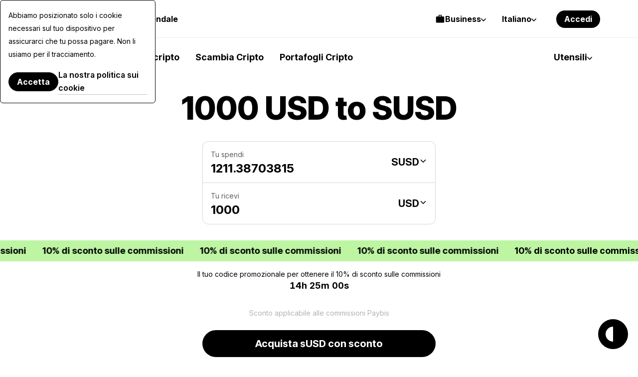

--- FILE ---
content_type: text/css
request_url: https://paybis.com/vite/assets/common-BWCCeC3h.css
body_size: 9943
content:
html,body,div,span,applet,object,iframe,h1,h2,h3,h4,h5,h6,p,blockquote,pre,a,abbr,acronym,address,big,cite,code,del,dfn,em,img,ins,kbd,q,s,samp,small,strike,strong,sub,sup,tt,var,b,u,i,center,dl,dt,dd,ol,ul,li,fieldset,form,label,legend,table,caption,tbody,tfoot,thead,tr,th,td,article,aside,canvas,details,embed,figure,figcaption,footer,header,hgroup,menu,nav,output,ruby,section,summary,time,mark,audio,video{margin:0;padding:0;vertical-align:baseline;font:inherit;font-size:100%;border:0}article,aside,details,figcaption,figure,footer,header,hgroup,menu,nav,section{display:block}body{line-height:1}ol,ul{list-style:none}blockquote,q{quotes:none}blockquote,q{&:before,&:after{content:"";content:none}}table{border-spacing:0;border-collapse:collapse}*,*:before,*:after{box-sizing:border-box}:root{--color-primary: hsl(232, 63%, 62%);--color-secondary: hsl(237, 46%, 70%);--color-secondary-12: hsla(237, 46%, 70%, .12);--color-red: hsl(0, 82%, 59%);--color-red-08: hsla(0, 82%, 59%, .08);--color-green: hsl(127, 81%, 35%);--color-greena: hsl(133, 82%, 59%);--color-greena-16: hsla(133, 82%, 59%, .16);--color-greena-8: hsla(133, 82%, 59%, .08)}.light{--color-base: hsl(0, 0%, 0%);--color-base-80: hsla(0, 0%, 0%, .8);--color-base-64: hsla(0, 0%, 0%, .64);--color-base-48: hsla(0, 0%, 0%, .48);--color-base-24: hsla(0, 0%, 0%, .24);--color-base-16: hsla(0, 0%, 0%, .16);--color-base-8: hsla(0, 0%, 0%, .08);--color-base-4: hsla(0, 0%, 0%, .04);--color-base-0: hsla(0, 0%, 100%, 1);--color-subheader: var(--color-base-48)}.dark{--color-base: hsl(0, 0%, 100%);--color-base-80: hsla(0, 0%, 100%, .8);--color-base-64: hsla(0, 0%, 100%, .64);--color-base-48: hsla(0, 0%, 100%, .48);--color-base-24: hsla(0, 0%, 100%, .24);--color-base-16: hsla(0, 0%, 100%, .16);--color-base-8: hsla(0, 0%, 100%, .08);--color-base-4: hsla(0, 0%, 100%, .04);--color-base-0: hsla(0, 0%, 0%, 1);--color-subheader: var(--color-base-64)}.light,.dark{color:var(--color-base)}html{-webkit-text-size-adjust:none;-moz-text-size-adjust:none;-ms-text-size-adjust:none;text-size-adjust:none}body.has-quick-navigation{--quick-navigation-offset: 59px}@media screen and (min-width:1280px){body.has-quick-navigation{--quick-navigation-offset: 0px}}#__layout{width:100%;min-height:100vh;display:flex;flex-direction:column}.wrapper{position:relative;min-height:100vh;padding-bottom:calc(var(--quick-navigation-offset, 0px) + env(safe-area-inset-bottom));display:flex;flex-direction:column;scroll-behavior:smooth}input{border:none;font-family:inherit;font-weight:500;outline:none}header.nav{width:100%;background-color:var(--color-base-0)}._head-beige header.nav{background-color:#f3f1e8}._tpl-maintenance header.nav{background-color:var(--color-secondary)}header.nav a{text-decoration:none}header.nav button{padding:0;margin:0;border:0;background:transparent;color:inherit;cursor:pointer}.nav-inner{display:flex;align-items:center;padding:26px;margin:0 auto}.nav-logo{position:relative;display:inline-block;width:98px;height:26px}.nav-logo:before{content:"";width:13px;height:26px;border-bottom-left-radius:26px;border-top-left-radius:26px;background-color:#5f70db;position:absolute;top:0;left:0;transition:background-color .2s linear}.nav-logo svg{display:inline-block;max-width:100%;max-height:100%}@media(hover:hover){.nav-logo:hover:before{background-color:#000}}.nav-links__primary,.nav-links__secondary,.nav-links__list,.nav-links__login-group{display:flex;align-items:center}.nav-links__primary{flex:1;padding:0 54px}.nav-links__list{padding:0 32px}.nav-links__login-group .btn+.btn{margin-left:12px}[dir=rtl] .nav-links__login-group .btn+.btn{margin-right:12px;margin-left:unset}.nav-links__item+.nav-links__item{margin-left:28px}[dir=rtl] .nav-links__item+.nav-links__item{margin-right:28px;margin-left:unset}.nav-links__primary,.nav-links__secondary{display:none}@media screen and (min-width:1280px){.nav-links__primary,.nav-links__secondary{display:block}}.nav-link{position:relative;display:inline;align-items:center;font-weight:500;font-size:16px;line-height:1;padding-bottom:6px;padding-top:6px}.nav-link.is-selected:before,.nav-link:before{content:"";position:absolute;bottom:0;left:0;width:100%;height:3px;background-color:var(--color-base);transition:opacity .2s linear}.nav-link:before{opacity:0}.nav-link.is-selected:before,.nav-link:hover:before{opacity:1}.nav-dropdown .nav-link:after{content:"";font-family:icomoon!important;speak:none;font-style:normal;font-weight:400;font-variant:normal;text-transform:none;line-height:1;-webkit-font-smoothing:antialiased;-moz-osx-font-smoothing:grayscale;font-size:16px;width:20px;transition:transform .2s linear}.nav-dropdown:hover .nav-link:after{transform:scaleY(-1)}.nav-link .icon{display:inline-block;font-size:16px;width:24px}.nav-link-form{padding-bottom:3px;padding-top:6px}.nav-link-form .icon{display:inline-block;font-size:16px;width:35px;height:35px;color:transparent;background:url("data:image/svg+xml,%3csvg%20fill='none'%20height='35'%20viewBox='0%200%2035%2035'%20width='35'%20xmlns='http://www.w3.org/2000/svg'%3e%3cg%20fill='%23000'%3e%3crect%20fill-opacity='.04'%20height='35'%20rx='17.5'%20width='35'/%3e%3cg%20stroke='%23000'%20stroke-width='.2'%3e%3cpath%20d='m20.75%2012.3701-.5.865c1.0485.6054%201.868%201.5398%202.3313%202.6584.4634%201.1186.5447%202.3588.2313%203.5283-.3134%201.1694-1.0039%202.2028-1.9644%202.9399-.9606.7371-2.1375%201.1366-3.3482%201.1366s-2.3876-.3995-3.3482-1.1366c-.9605-.7371-1.651-1.7705-1.9644-2.9399-.3134-1.1695-.2321-2.4097.2313-3.5283.4633-1.1186%201.2828-2.053%202.3313-2.6584l-.5-.865c-1.2392.7155-2.2076%201.8198-2.7552%203.1417-.5476%201.322-.6437%202.7877-.2733%204.1698.3703%201.3821%201.1864%202.6034%202.3216%203.4745%201.1351.871%202.526%201.3432%203.9569%201.3432s2.8218-.4722%203.957-1.3432c1.1351-.8711%201.9512-2.0924%202.3215-3.4745.3704-1.3821.2743-2.8478-.2733-4.1698-.5476-1.3219-1.516-2.4262-2.7552-3.1417z'/%3e%3cpath%20d='m18%2010.5h-1v7h1z'/%3e%3c/g%3e%3c/g%3e%3c/svg%3e") no-repeat center center;margin-left:8px}.nav-inner__tiny .nav-links__primary{padding:0 34px}.nav-inner__tiny .nav-links__primary+.nav-links__secondary>.nav-links__list{padding-left:0}[dir=rtl] .nav-inner__tiny .nav-links__primary+.nav-links__secondary>.nav-links__list{padding-left:32px;padding-right:0}.nav-inner__tiny .nav-links__member-links{padding-left:0}[dir=rtl] .nav-inner__tiny .nav-links__member-links{padding-left:32px;padding-right:0}.nav-btn-link{display:block;width:100%;text-align:left}.nav-dropdown{position:relative}.nav-dropdown__toggle{display:flex}.nav-dropdown-menu--lg{width:320px}.nav-dropdown-menu--md{width:220px}.nav-dropdown-menu--sm{width:128px}.nav-dropdown-menu--lang .nav-dropdown-menu__wrapper{left:-4px}[dir=rtl] .nav-dropdown-menu--lang .nav-dropdown-menu__wrapper{right:-4px;left:unset}.nav-dropdown-menu__wrapper{position:absolute;left:-24px;top:100%;z-index:999;margin-top:8px;border-radius:10px;border:solid 1px var(--color-base);background-color:var(--color-base-0);box-shadow:0 3px 6px var(--color-base-16);padding:12px 8px;opacity:0;transform:translate3d(0,-4px,0);visibility:hidden;transition:opacity .2s linear,transform .2s linear,visibility 0s linear .2s}[dir=rtl] .nav-dropdown-menu__wrapper{right:-24px;left:unset}.nav-dropdown-menu__wrapper:before{content:"";height:8px;position:absolute;top:-8px;left:0;right:0}.nav-dropdown:hover .nav-dropdown-menu__wrapper{transform:translateZ(0);opacity:1;visibility:visible;transition:opacity .2s linear,transform .2s linear,visibility 0s linear 0s}.nav-dropdown-menu__title{font-weight:500;font-size:14px;line-height:1.14;color:var(--color-base);padding:8px 16px 12px}.nav-dropdown-list__item{display:flex;padding:12px 16px;border-radius:4px;transition:background-color .2s linear}.nav-dropdown-list__item:hover{background-color:#f5f5f5}.nav-dropdown-list__item.is-selected{background-color:#f3f1e8}.nav-dropdown-list__item-icon{display:inline-block;width:32px;height:32px}.nav-dropdown-list__item-icon+.nav-dropdown-list__item-main{margin-left:16px}[dir=rtl] .nav-dropdown-list__item-icon+.nav-dropdown-list__item-main{margin-right:16px;margin-left:unset}.nav-dropdown-list__item-title{font-weight:500;font-size:16px;line-height:1.25;color:var(--color-base)}.nav-dropdown-list .languageLink-disabled .nav-dropdown-list__item-title{opacity:.6}.nav-dropdown-list__item-subtitle{opacity:.4;font-size:12px;line-height:1.33;color:var(--color-base)}.nav-dropdown-list--secondary .nav-dropdown-list__item{padding:8px 16px}.nav-dropdown-list--secondary .nav-dropdown-list__item-title{font-size:14px;line-height:1.43}.nav{width:100%;background-color:var(--color-base-0)}.wrapper .nav--private .nav-logo__symbol{width:14px!important}.wrapper .nav--private .nav-logo__name{display:none}@media screen and (min-width:1280px){.wrapper .nav--private .nav-logo__name{display:block}}.wrapper .nav--private .nav__container{max-width:1400px;padding:0!important}.wrapper .nav--private .nav__inner{position:relative;padding:13px 20px!important;border-bottom:none}.wrapper .nav--private .nav__inner:after{content:"";position:absolute;left:0;right:0;bottom:0;height:1px;background:#00000014}@media screen and (min-width:1280px){.wrapper .nav--private .nav__inner{padding:18px 76px!important}}.wrapper .nav--private .nav__secondary{display:none;padding:18px 76px 0}@media screen and (min-width:1280px){.wrapper .nav--private .nav__secondary{display:block}}.wrapper .nav--private .nav__mobile{display:block}@media screen and (min-width:1280px){.wrapper .nav--private .nav__mobile{display:none}}.wrapper .nav--private .nav__right{gap:8px;padding:0!important;display:none}@media screen and (min-width:1280px){.wrapper .nav--private .nav__right{display:flex}}.wrapper .nav--private .nav__flow-select{gap:4px}.wrapper .nav--private .nav__flow-item{background-color:#0000000a;border-radius:6px}.wrapper .nav--private .nav__flow-item--active{background-color:#000}.wrapper .nav--private .nav-switch{display:none}@media screen and (min-width:1280px){.wrapper .nav--private .nav-switch{display:block}}.wrapper .nav--private .nav-switch__link{font-size:16px;line-height:20px;padding:10px 16px}.wrapper .nav--private .nav-burger.nav-burger--corporate{display:flex}.wrapper .nav--private .nav-burger.is-open .nav-switch.nav__mobile{display:block}.wrapper .nav--private .nav__right .nav-accordion{margin:0!important}.wrapper .nav--private .nav__right .nav-accordion__toggle{padding:10px 16px}@media screen and (max-width:1279px){.wrapper .nav--private .nav-accordion__container{max-height:0;position:static;overflow:hidden}}@media screen and (min-width:1280px){.wrapper .nav--private .nav-accordion__container{position:absolute;overflow:visible;height:auto;max-height:unset}}.wrapper .nav--private .is-open+.nav-accordion__container{max-height:100%}.nav--private .nav-arrow{transition:transform .2s ease-out;transform:rotate(-90deg)}@media screen and (min-width:1280px){.nav--private .nav__mobile{display:none}}.nav--private .nav__inner{border-color:var(--color-base-4);background:#f1f2f8}.nav--private .bg{display:none}.nav--private .nav__inner{border-color:var(--color-base-4);background:#fff}.nav--private .nav__container{padding:0 8px}.nav--private .nav__secondary{padding:32px 0 1.1875rem;background:#fff;display:none}.nav--private .nav__secondary .nav-links__item+.nav-links__item{margin-left:0}.nav--private .nav__secondary .nav-link{color:var(--color-base);font-weight:700;display:inline-block;font-size:18px;line-height:1.3;transition:color .15s;padding:9px 16px;border-radius:120px}.nav--private .nav__secondary .nav-link:hover:before{display:none}.nav--private .nav__secondary .nav-link:hover{color:var(--color-base-48)}.nav--private .nav__secondary .nav-link.is-selected:before{display:none}.nav--private .nav__secondary .nav-link.is-selected{background-color:var(--color-base-4)}.nav--private .nav__secondary .nav-accordion .nav-accordion__toggle{font-size:18px}.nav--private .nav__secondary .nav__container{padding-left:24px;padding-right:24px}.nav--private .nav__secondary .nav__right{padding-right:16px}@media screen and (min-width:1280px){.nav--private .nav__secondary{display:block}}.nav--private{background-color:transparent;position:relative}.nav--private .nav__inner{padding:1.1875rem 0;border-bottom:1px solid var(--color-base-4)}@media screen and (min-width:1280px){.nav--private .nav__inner{padding:1rem 0 .9375rem}}.nav--private .nav__container{margin:0 auto;max-width:85rem;padding:0 1.5rem;display:flex;justify-content:space-between;align-items:center}.nav--private .nav__left{display:flex;align-items:center;gap:8px}.nav--private .nav__right{position:relative;display:none;align-items:center;gap:16px}@media screen and (min-width:1280px){.nav--private .nav__right{display:flex}}.nav--private .nav__login{margin-left:24px}.nav--private .nav__login .nav__button{white-space:nowrap}.nav--private .nav__login--member{margin-left:-6px}.nav--private .nav__login--member .nav-links__list{padding-right:0}.nav--private .nav__button{font-family:Inter Tight,Arial,sans-serif;all:unset;position:relative;cursor:pointer;-webkit-user-select:none;-moz-user-select:none;-ms-user-select:none;user-select:none;touch-action:manipulation;-webkit-touch-callout:none;display:inline-block;text-align:center;border-radius:120px;transition:background-color .15s;padding:8px 16px;font-weight:700;line-height:1.2;font-size:16px}.nav--private .nav__button--primary{color:var(--color-base-0);background-color:var(--color-base)}.nav--private .nav__button--primary:hover{background-color:var(--color-primary)}.nav--private .nav__button--secondary{color:var(--color-base);box-shadow:inset 0 0 0 2px var(--color-base)}.nav--private .nav__button--secondary:hover{box-shadow:inset 0 0 0 2px var(--color-primary)}.nav--private .nav__button.is-loading{opacity:1!important;color:transparent}.nav--private .nav__button.is-loading svg{visibility:hidden}.nav--private .nav__button.is-loading:after{content:"";position:absolute;top:50%;left:50%;width:36px;height:36px;margin-top:-18px;margin-left:-18px;background-image:url([data-uri]);background-size:contain;background-position:center center;background-repeat:no-repeat;animation:spin 2s linear infinite}.nav--private .nav-links__item+.nav-links__item{margin-left:16px}.nav--private .nav-logo{width:auto;display:flex;gap:40px}.nav--private .nav-logo:before{display:none}.nav--private .nav-logo svg{height:100%;max-width:100%}.nav--private .nav-logo .nav-logo__link{line-height:0;display:inline-flex;gap:8px;height:26px;width:auto}.nav--private .nav-logo .nav-logo__name{display:none}@media screen and (min-width:1280px){.nav--private .nav-logo .nav-logo__name{display:inline}}.nav--private .nav-switch{display:none}@media screen and (min-width:1280px){.nav--private .nav-switch{display:flex}}.nav--private .nav-switch .nav-switch__link{color:var(--color-base);padding:10px 16px;font-size:16px;line-height:10px;font-weight:700;display:inline-block;text-align:center;border-radius:120px;transition:color .15s,background-color .15s}.nav--private .nav-switch .nav-switch__link:hover{color:var(--color-base-48)}.nav--private .nav-switch .nav-switch__link--active{pointer-events:none;color:var(--color-base);background-color:var(--color-base-0)}.nav--private .nav-switch .nav-switch__link--active{pointer-events:none;background-color:var(--color-base-4)}.nav-burger--corporate .nav-switch{display:flex}@media screen and (min-width:1280px){.nav-burger--corporate .nav-switch{display:none}}.nav--private .nav-accordion{position:relative}.nav--private .nav-accordion .nav-accordion__toggle{font-weight:700;font-size:16px;line-height:1;transition:color .15s;gap:6px}.nav--private .nav-accordion .nav-accordion__toggle:before,.nav--private .nav-accordion .nav-accordion__toggle:after{display:none}.nav--private .nav-accordion .nav-accordion__toggle:hover,.nav--private .nav-accordion .nav-accordion__toggle.is-open{color:var(--color-base-48)}.nav--private .nav-accordion .nav-accordion__toggle.is-open+.nav-accordion__container{visibility:visible;z-index:2000}.nav--private .nav-accordion .nav-accordion__toggle--languages{margin-left:auto}.nav--private .nav-accordion .nav-accordion__container{visibility:hidden}@media screen and (min-width:1280px){.nav--private .nav-accordion .nav-accordion__container{position:absolute;overflow:visible;height:auto;max-height:unset}}.nav--private .nav-accordion .nav-accordion__toggle svg{transition:transform .35s ease;color:currentColor}.nav--private .nav-accordion .nav-accordion__chevron{margin-top:4px}.nav--private .nav-accordion .nav-accordion__toggle.is-open .nav-accordion__chevron{transform:scaleY(-1)}.nav--private .nav-accordion .nav-accordion__list{display:flex;flex-direction:column;align-items:flex-end;gap:12px;width:100%;padding:20px 24px;border:2px solid var(--color-base-8);margin-top:12px;border-radius:12px}.nav--private .nav-accordion .nav-accordion__list>li{margin-top:0}.nav--private .nav-accordion .nav-accordion__item-title{font-size:16px;line-height:22px;font-weight:700;color:var(--color-base);transition:color .15s}.nav--private .nav-accordion .nav-accordion__item:hover .nav-accordion__item-title,.nav--private .nav-accordion .nav-accordion__item.is-selected .nav-accordion__item-title{opacity:1;color:var(--color-base-48)}.nav--private .nav-accordion.nav-accordion--business{width:100%;margin-right:16px}.nav--private .nav-accordion.nav-accordion--business .nav-accordion__toggle{padding:10px 16px}.nav--private .nav-accordion.nav-accordion--business .nav-accordion__list{flex-direction:column;align-items:flex-start;grid-template-rows:-webkit-max-content;grid-template-rows:max-content}.nav--private .nav-accordion.nav-accordion--business .nav-accordion__container{right:-11vw}.nav--private .nav-accordion.nav-accordion--tools .nav-accordion__list{align-items:flex-start}.nav--private .nav-accordion.nav-accordion--tools .nav-accordion__container{right:0;text-align:right}[dir=rtl] .nav--private .nav-accordion.nav-accordion--tools .nav-accordion__container{right:unset;left:0}.nav--private .nav-accordion.nav-accordion--tools .nav-accordion__item-title{white-space:nowrap}.nav--private .nav-accordion.nav-accordion--user .nav-accordion__list{align-items:flex-start}.nav--private .nav-accordion.nav-accordion--user .nav-accordion__container{right:0}.nav--private .nav-accordion.nav-accordion--user .nav-accordion__toggle{white-space:nowrap;font-size:16px}.nav--private .nav-accordion.nav-accordion--user .nav-accordion__toggle.is-open path{fill:currentColor}.nav--private .nav-accordion.nav-accordion--user .nav-member-user__user-icon{margin-right:0}.nav--private .nav-accordion.nav-accordion--user .nav-member-user__user-icon svg{width:20px}.nav--private .nav-accordion.nav-accordion--user .nav-member-user__links-item svg{width:18px;height:18px}.nav--private .nav-accordion.nav-accordion--user .nav-member-user__warning-icon{left:14px}.nav--private .nav-accordion.nav-accordion--user span .nav-member-user__warning-icon{left:20px}.nav--private .nav-accordion.nav-accordion--user [data-status=approved]+.nav-member-user__user-icon,.nav--private .nav-accordion.nav-accordion--user .icon-verifyed+.nav-member-user__user-icon{margin-right:10px}.nav--private .nav-accordion.nav-accordion--user .nav-accordion__item-main{width:100%;white-space:nowrap}.nav--private .nav-accordion.nav-accordion--user .nav-accordion__toggle path,.nav--private .nav-accordion.nav-accordion--user .nav-accordion__item-title path{transition:fill .15s}.nav--private .nav-accordion.nav-accordion--user .nav-accordion__toggle:hover,.nav--private .nav-accordion.nav-accordion--user .nav-accordion__item-title:hover{background-color:transparent}.nav--private .nav-accordion.nav-accordion--user .nav-accordion__toggle:hover path,.nav--private .nav-accordion.nav-accordion--user .nav-accordion__item-title:hover path{fill:currentColor}.nav--private .nav-accordion .nav-accordion__list{background-color:var(--color-base-0)}.section-navigation .nav-accordion.nav-accordion--user{margin-left:-8px;margin-bottom:52px}.section-navigation .nav-accordion.nav-accordion--user .nav-accordion__toggle{font-size:14px}.section-navigation .nav-accordion.nav-accordion--business{margin-right:0}.nav-corporate__notifications .nav-member-notifications__toggle{transition:color .15s}.nav-corporate__notifications .nav-member-notifications__dropdown{right:-6px}.nav-corporate__notifications .nav-member-notifications__dropdown-wrapper{all:unset;display:flex;flex-direction:column;align-items:flex-end;gap:.5rem;border:2px solid;border-radius:.75rem;min-width:254px;background-color:var(--color-base-0);border-color:var(--color-base-4)}.nav-corporate__notifications .nav-member-notifications:hover .nav-member-notifications__toggle{border:none;color:var(--color-base-48)}.nav-burger.nav-burger--corporate{display:flex}@media screen and (min-width:1280px){.nav-burger.nav-burger--corporate{display:none}}.nav-burger--corporate .nav-accordion .nav-accordion__toggle{font-size:16px}.nav-burger--corporate .section-head{margin:0 auto;max-width:85rem;display:flex;align-items:center;justify-content:space-between;padding:14px 24px;border-bottom:1px solid;border-color:var(--color-base-8)}.nav-burger--corporate .section-controls{margin:0 auto;max-width:85rem;padding:24px;min-height:44px;box-sizing:content-box;display:flex;align-items:flex-start;justify-content:space-between;border-bottom:1px solid var(--color-base-8);position:relative}.nav-burger--corporate .section-controls__actions{position:absolute;left:24px;top:24px;display:flex;align-items:center}.nav-burger--corporate .section-controls .nav__button{font-weight:700;padding:12px 18px;line-height:1.2}.nav-burger--corporate .section-controls .nav-accordion__container{margin-top:0}.nav-burger--corporate .section-controls .nav-accordion--languages .nav-accordion__list{padding:20px 24px;margin-top:15px}.nav-burger--corporate .section-controls .nav-accordion{margin-top:14px;margin-left:auto}.nav-burger--corporate .section-controls .nav-accordion:first-child:last-child{margin-top:0}.nav-burger--corporate .section-controls .nav-accordion__list{margin-top:0}.nav-burger--corporate .section-controls .nav-link-form{padding:0;height:43px}.nav-burger--corporate .section-controls .nav-link-form .icon{width:43px;height:43px;background-size:cover}.nav-burger--corporate .section-navigation{display:flex;flex-direction:column;align-items:flex-start;gap:12px;padding:24px}.nav-burger--corporate .section-navigation .nav-accordion--tools{padding-left:16px;padding-top:10px;width:100%}.nav-burger--corporate .section-navigation .nav-accordion--tools .nav-accordion__toggle{font-size:18px;font-weight:700}.nav-burger--corporate .section-navigation--footer{padding-top:0}.nav-burger--corporate .section-head+.section-navigation{gap:0;padding:24px 24px 32px}.nav-burger--corporate .section-head+.section-navigation .nav-burger-menu__item-link{display:inline-block;padding:10px 16px;border-radius:120px}.nav-burger--corporate .section-head+.section-navigation .nav-burger-menu__item-link--active{background:var(--color-base-4)}.nav-burger--corporate .section-head+.section-navigation .nav-accordion__container{margin-top:0}.nav-burger--corporate.is-open .nav-burger-menu{overflow:auto}.nav-burger--corporate .nav-burger-menu__item:empty{display:none}.nav-burger--corporate .nav-burger-menu__item--primary .nav-burger-menu__item-link,.nav-burger--corporate .nav-burger-menu__item--personal .nav-burger-menu__item-link{font-weight:700;font-size:18px;line-height:22px;transition:color .15s}.nav-burger--corporate .nav-burger-menu__item--primary .nav-burger-menu__item-link:hover,.nav-burger--corporate .nav-burger-menu__item--personal .nav-burger-menu__item-link:hover{color:#0000007a}.nav-burger--corporate .nav-burger-menu__item--primary{line-height:24px}.nav-burger--corporate .nav-burger-menu__item--footer .nav-burger-menu__item-link{font-weight:400;transition:color .15s;font-family:Inter,Arial,sans-serif;font-size:16px;line-height:20px}.nav-burger--corporate .nav-burger-menu__item--footer .nav-burger-menu__item-link:hover{color:#0000007a}.nav-burger--corporate .nav-burger-toggle--close{all:unset;cursor:pointer;-webkit-user-select:none;-moz-user-select:none;-ms-user-select:none;user-select:none;touch-action:manipulation;-webkit-touch-callout:none;position:relative;margin-left:auto;width:1.5rem;height:1.5rem;background-color:transparent!important}.nav-burger--corporate .nav-burger-toggle--close:before{margin:-1px 0 0 -9px;width:18px;height:2px}.nav-burger--corporate .nav-burger-toggle--close:after{margin:-9px 0 0 -1px;width:2px;height:18px}[dir=rtl] .nav-burger--corporate .nav-burger-toggle--close{margin-left:unset;right:unset;left:0}.nav-burger--corporate .nav-burger-toggle--close:before,.nav-burger--corporate .nav-burger-toggle--close:after{position:absolute;top:50%;left:50%;content:"";transform:rotate(-45deg);background-color:var(--color-base)}.nav-burger--corporate .nav-burger-menu{background-color:var(--color-base-0)}.nav-burger--corporate .nav-burger-menu--member .balance-info{border-radius:12px;width:100%;background:var(--color-base-4)}.nav-burger--corporate .nav-burger-menu--member .balance-info__title{font-size:14px}.nav-burger--corporate .nav-burger-menu--member .balance-info__amount{font-size:20px}.nav-burger--corporate .nav-burger-menu--member .nav-accordion__toggle--languages{margin-left:16px}.nav-burger--corporate .nav-burger-menu--member .nav-accordion--languages .nav-accordion__list{align-items:flex-start}.nav-burger--corporate .nav-burger-menu--member .section-controls+.section-navigation{padding-top:26px;padding-bottom:48px}.nav-corporate.is-floating .nav-burger .nav-burger-toggle,.nav--private.is-floating .nav-burger .nav-burger-toggle{position:relative;top:0;right:0;width:24px;height:24px;background:transparent;border-radius:0}.nav-corporate .nav-burger .nav-burger-toggle,.nav--private .nav-burger .nav-burger-toggle{z-index:unset}.nav--private .nav-burger-menu{background-color:var(--color-base-0)}.nav--private .nav-burger-menu .nav-business-grid{min-width:unset!important}.nav--private .nav-accordion .nav-business-grid{padding:16px 24px 20px;border-radius:12px;border:2px solid var(--color-base-4);background:var(--color-base-0);min-width:700px}@media screen and (min-width:1280px){.nav--private .nav-accordion .nav-business-grid{padding:32px}}.nav--private .nav-accordion .nav-business-grid__main{padding:0;margin:0;border:0 none;gap:16px;display:flex}@media screen and (min-width:1280px){.nav--private .nav-accordion .nav-business-grid__main{display:grid;grid-template-columns:repeat(2,1fr)}}.nav--private .nav-accordion .nav-business-grid--short{min-width:350px}@media screen and (min-width:1280px){.nav--private .nav-accordion .nav-business-grid--short .nav-business-grid__main{display:grid;grid-template-columns:repeat(1,1fr)}}.nav--private .nav-accordion .nav-business-grid li,.nav--private .nav-accordion .nav-business-grid .nav-accordion__item{align-items:flex-start;display:flex;gap:16px;width:100%}.nav--private .nav-accordion .nav-business-grid li.is-selected .nav-arrow{transform:rotate(-90deg) translateY(.25rem)}.nav--private .nav-accordion .nav-business-grid li:hover .nav-business-grid__title,.nav--private .nav-accordion .nav-business-grid li.is-selected .nav-business-grid__title{color:var(--color-base-48)}.nav--private .nav-accordion .nav-business-grid li:hover .nav-business-grid__subtitle,.nav--private .nav-accordion .nav-business-grid li.is-selected .nav-business-grid__subtitle{color:var(--color-base-64)}.nav--private .nav-accordion .nav-business-grid__info{border-bottom:1px solid;padding-bottom:16px;width:100%;border-color:var(--color-base-8)}.nav--private .nav-accordion .nav-business-grid__title{display:flex;font-size:14px;line-height:20px;font-weight:600;gap:2rem;justify-content:space-between;transition:color .15s;align-items:baseline}@media screen and (min-width:1280px){.nav--private .nav-accordion .nav-business-grid__title{font-size:16px;align-items:flex-end}}.nav--private .nav-accordion .nav-business-grid__subtitle{font-size:14px;line-height:20px;margin-top:8px;padding-right:16px;transition:color .2s;color:var(--color-base-48);opacity:1}.nav--private .nav-accordion .nav-business-grid__icon{aspect-ratio:1;border-radius:50%;min-width:2.5rem;overflow:hidden}.nav--private .nav-accordion .nav-business-grid__icon img{width:100%;height:100%}.nav--private .nav-accordion .nav-business-grid__bottom{display:flex;font-size:14px;line-height:20px;justify-content:flex-end;margin-top:32px}.nav--private .nav-accordion .nav-business-grid__bottom-link{color:inherit}.nav--private .nav-accordion .nav-business-grid .nav-arrow{transform:rotate(-90deg);transition:transform .2s ease-out;min-width:14px;min-height:14px;max-width:14px;max-height:14px}.nav--private #menu-chat-button{display:flex;align-items:center;justify-content:center;padding:12px 18px;font-size:16px;line-height:1;margin-bottom:0}.nav--private #menu-chat-button svg{margin-right:12px}.nav--private #menu-chat-button:hover path{fill:#000;stroke:none}.nav--private .section-navigation__chat-btn{border-top:1px solid rgba(0,0,0,.06);padding:24px}.nav__flow-select{display:flex;flex-direction:row;gap:4px}header .nav__flow-item{color:var(--color-base);font-style:normal;font-weight:700;font-size:16px;line-height:24px;padding:4px 8px;border-radius:4px;transition:color .15s;background:var(--color-base-4)}header .nav__flow-item:hover{color:var(--color-base-48)}header .nav__flow-item--active{color:var(--color-base-0);background-color:var(--color-base);pointer-events:none}.footer{margin-top:auto;padding:40px 24px 36px;font-size:16px;color:var(--color-base);background-color:var(--color-base-0)}@media screen and (min-width:1280px){.footer{padding:64px 76px 28px}}.footer__inner{max-width:1400px;margin:0 auto}.footer__links{margin-bottom:40px}@media screen and (min-width:1280px){.footer__links{margin-bottom:64px}}.footer__buttons{display:flex;flex-direction:column;align-items:center;padding-bottom:40px;margin-bottom:40px;border-bottom:1px solid var(--color-base-16)}@media screen and (min-width:1280px){.footer__buttons{flex-direction:row;justify-content:space-between}}.footer__status-page-link{display:flex;align-items:center;gap:8px;padding:0 32px;height:54px;font-weight:600;color:inherit;text-decoration:none;border:2px solid var(--color-base-48);border-radius:999px;transition:all .2s linear}.footer__status-page-link:hover{border-color:var(--color-base)}.footer__mob-app-links{display:flex;flex-direction:column;align-items:center;gap:16px;width:100%;margin-top:40px;padding-top:40px;border-top:1px solid var(--color-base-16)}@media screen and (min-width:1280px){.footer__mob-app-links{flex-direction:row;width:auto;margin-top:0;padding-top:0;border-top:none}}.footer__mob-app-link{transition:opacity .2s linear;will-change:opacity;cursor:pointer}.footer__mob-app-link:hover{opacity:.48}.footer__mob-app-link,.footer__mob-app-img{display:block}.footer__company-info{display:flex;flex-direction:column;gap:32px;padding-bottom:40px;border-bottom:1px solid var(--color-base-16)}@media screen and (min-width:1280px){.footer__company-info{flex-direction:row;justify-content:space-between;gap:64px}}.footer__legals{margin-top:32px}@media screen and (min-width:1280px){.footer__legals{margin-top:24px}}.footer-links{display:grid;grid-template-columns:repeat(2,1fr);-moz-column-gap:12px;column-gap:12px;row-gap:40px}@media screen and (min-width:1280px){.footer-links{grid-template-columns:repeat(6,1fr);-moz-column-gap:16px;column-gap:16px}}.footer-links__group:not(:last-child){margin-bottom:40px}.footer-links__group-title{font-family:Inter Tight,Arial,sans-serif;font-size:14px;line-height:1.38;font-weight:600}@media screen and (min-width:1280px){.footer-links__group-title{font-size:16px;line-height:20px}}.footer-links__group-list{margin-top:16px;font-size:14px;line-height:1.38}@media screen and (min-width:1280px){.footer-links__group-list{font-size:16px;line-height:20px}}.footer-links__group-list>li:not(:first-child){margin-top:8px}.footer-links__item{color:var(--color-base-64);text-decoration:none;transition:color .2s linear}.footer-links__item:hover{color:var(--color-base)}.footer-links__item--soon{position:relative;cursor:pointer}.footer-links__item--soon:before{content:"";display:block;position:absolute;opacity:0;padding:4px 8px;text-align:center;font-size:14px;line-height:18px;font-weight:400;color:var(--color-base-0);border-radius:6px;top:-30px;left:50%;text-wrap:nowrap;transform:translate3d(-50%,4px,0);visibility:hidden;transition:opacity .2s linear,transform .2s linear,visibility 0s linear .2s}.footer-links__item--soon:hover:before{content:attr(data-coming-soon);background-color:var(--color-base);transform:translate3d(-50%,0,0);opacity:1;visibility:visible;transition:opacity .2s linear,transform .2s linear,visibility 0s linear 0s}.footer-links__column:not(.mobile-links){display:none}@media screen and (min-width:1280px){.footer-links__column:not(.mobile-links){display:block}}.footer-contacts{font-size:14px;line-height:19px}.footer-contacts__main{margin-bottom:32px}.footer-contacts__title{font-size:12px;line-height:17px;font-weight:400;color:var(--color-base-48)}.footer-contacts__link{color:inherit;text-decoration:none}.footer-contacts__address-list{display:flex;justify-content:space-between;gap:22px}@media screen and (min-width:1280px){.footer-contacts__address-list{gap:64px}}.footer-address-item{flex:1}@media screen and (min-width:1280px){.footer-address-item{max-width:300px}}.footer-address-item__title{display:block}.footer-address-item__info{color:var(--color-base-48)}.footer-social{display:grid;grid-template-columns:repeat(3,minmax(80px,-webkit-max-content));grid-template-columns:repeat(3,minmax(80px,max-content));-moz-column-gap:16px;column-gap:16px;row-gap:24px;width:-webkit-max-content;width:-moz-max-content;width:max-content}@media screen and (min-width:1280px){.footer-social{grid-template-columns:repeat(3,minmax(90px,-webkit-max-content));grid-template-columns:repeat(3,minmax(90px,max-content));padding-right:50px}}.footer-social__item{display:flex;align-items:center;gap:8px;transition:opacity .2s linear,color .2s linear;color:var(--color-base-48);text-decoration:none}.footer-social__item:hover{color:var(--color-base)}.legals-info__copyrights{margin-bottom:40px;font-size:14px;line-height:19px}@media screen and (min-width:1280px){.legals-info__copyrights{margin-bottom:88px;font-size:16px;line-height:20px}}.legals-info__main-text,.legals-info__dmca-badge{font-size:12px;line-height:17px}@media screen and (min-width:1280px){.legals-info__main-text,.legals-info__dmca-badge{font-size:14px;line-height:18px}}.legals-info__main-text{color:var(--color-base-48)}.legals-info__dmca-badge{color:var(--color-base);text-decoration:none;transition:opacity .2s linear}.legals-info__dmca-badge:hover{opacity:.48}.intercom{display:none;justify-content:center;align-items:center;position:fixed;width:60px;height:60px;z-index:900;border-radius:50%;cursor:pointer;bottom:20px;right:20px;overflow:hidden;background:#000}@media screen and (min-width:1280px){.intercom{display:flex}}.intercom__livechat-logo{margin-right:15px;width:15px;height:30px;border-bottom-left-radius:30px;border-top-left-radius:30px;background-color:#fff}.intercom__spinner{display:none;animation:rotate 2s linear infinite;z-index:1001;width:50px;height:50px}.intercom__spinner .path{stroke:#fff;stroke-linecap:round;animation:dash 1.5s ease-in-out infinite}@keyframes rotate{to{transform:rotate(360deg)}}@keyframes dash{0%{stroke-dasharray:1,150;stroke-dashoffset:0}50%{stroke-dasharray:90,150;stroke-dashoffset:-35}to{stroke-dasharray:90,150;stroke-dashoffset:-124}}.button{--background-color: var(--color-base);--vertical-padding: 12px;--horizontal-padding: 18px;--border-width: 0;position:relative;display:inline-block;font-family:Inter Tight,Arial,sans-serif;font-weight:700;font-size:16px;line-height:20px;text-decoration:none;padding:var(--vertical-padding) var(--horizontal-padding);border:var(--border-width) solid currentColor;border-radius:120px;background:var(--background-color);cursor:pointer;transition:color .2s ease-in-out,background-color .2s ease-in-out,border .2s ease-in-out}@media screen and (min-width:1280px){.button{font-size:20px;line-height:24px;--vertical-padding: 16px;--horizontal-padding: 24px}}.button--primary{color:var(--color-base-0);--border-width: 0;--background-color: var(--color-base);border-color:var(--background-color)}.button--secondary{color:var(--color-base);--border-width: 2px;--background-color: var(--color-base-0)}.button--small.button--secondary,.button--small.button--primary{--border-width: 1px}.button:hover{color:#fff;--background-color: var(--color-primary);border-color:var(--background-color)}.button[disabled]{opacity:.24;cursor:default;pointer-events:none}.button--loading{cursor:default;pointer-events:none}.button--loading:before{content:"";display:block;width:100%;height:100%;position:absolute;top:0;left:0;background-color:var(--background-color);border-radius:inherit}.button--loading:after{content:"";display:block;--size: 18px;--half-circle: calc(var(--size) / 2);width:var(--size);height:var(--size);position:absolute;top:calc(50% - var(--half-circle));left:calc(50% - var(--half-circle));border:2px solid currentColor;border-bottom-color:transparent;border-radius:50%;animation:rotation 1s linear infinite}.button--small.button--loading:after{--size: 18px;border-width:2px}.button--large.button--loading:after{--size: 30px;border-width:3px}@media screen and (min-width:1280px){.button--large.button--loading:after{--size: 40px;border-width:5px}}.button--small{font-weight:700;font-size:14px;line-height:18px;--vertical-padding: 8px;--horizontal-padding: 12px}@media screen and (min-width:1280px){.button--small{font-size:16px;line-height:20px;--vertical-padding: 8px;--horizontal-padding: 16px}}.button--large{font-size:20px;line-height:26px;--vertical-padding: 14px;--horizontal-padding: 24px}@media screen and (min-width:1280px){.button--large{font-size:32px;line-height:40px;--vertical-padding: 24px;--horizontal-padding: 40px}}.button--block{width:100%}@keyframes rotation{0%{transform:rotate(0)}to{transform:rotate(360deg)}}body._freeze{overflow:hidden}.modal{position:fixed;top:0;left:0;z-index:2050;width:100%;height:100%;overflow:hidden;outline:0;display:none;transition:opacity .15s linear}.modal--show{display:block}.modal__dialog{position:relative;width:auto;display:flex;align-items:end;justify-content:center;min-height:100%;max-height:100%;overflow:auto}@media screen and (min-width:1280px){.modal__dialog{align-items:center}}.modal__backdrop{position:fixed;top:0;left:0;width:0;height:0;background-color:var(--color-base);z-index:2049;opacity:0;transition:opacity .15s linear,width 0s linear .15s,height 0s linear .15s}@media screen and (min-width:1280px){.modal__backdrop{background-color:var(--color-base-64)}}.modal__backdrop--show{opacity:1;width:100vw;height:100vh;transition:opacity .15s linear,width 0s linear 0s,height 0s linear 0s}.modal__close{font-size:0;transition:color .2s linear;border:none;background:none;text-align:right;margin-bottom:16px;line-height:0;padding:0;cursor:pointer}@media screen and (min-width:1280px){.modal__close{position:absolute;top:24px;right:24px;z-index:99;width:24px;height:24px}}.modal__content{position:relative;display:flex;flex-direction:column;width:100%;pointer-events:auto;background-color:var(--color-base-0);background-clip:padding-box;outline:0;min-height:calc(100vh - 24px);padding:24px 24px 64px;border-radius:16px 16px 0 0}@media screen and (min-width:1280px){.modal__content{width:unset;height:unset;min-width:560px;padding:64px;border-radius:24px;min-height:348px}}h1,h2,h3,h4,h5,h6{font-family:Inter Tight,Arial,sans-serif;-webkit-font-smoothing:antialiased}h1{font-weight:800;font-size:30px;line-height:36px}@media screen and (min-width:1280px){h1{font-size:64px;line-height:68px}}h2{font-weight:800;font-size:28px;line-height:36px}@media screen and (min-width:1280px){h2{font-size:40px;line-height:48px}}h3{font-weight:700;font-size:24px;line-height:32px}@media screen and (min-width:1280px){h3{font-size:28px;line-height:36px}}h4{font-weight:600;font-size:18px;line-height:26px}@media screen and (min-width:1280px){h4{font-size:20px;line-height:28px}}h5{font-weight:600;font-size:16px;line-height:24px}@media screen and (min-width:1280px){h5{font-size:18px;line-height:26px}}body{font-family:Inter,Arial,sans-serif;-webkit-font-smoothing:antialiased;color:var(--color-base);font-size:16px;line-height:24px}@media screen and (min-width:1280px){body{font-size:18px;line-height:26px}}button,input,select,textarea{font-family:Inter,Arial,sans-serif;-webkit-font-smoothing:antialiased}small{font-size:14px;line-height:20px}.cookie-popup{position:fixed;inset-inline-start:16px;inset-block-end:calc(16px + var(--quick-navigation-offset, 0px) + env(safe-area-inset-bottom));z-index:998;background-color:var(--color-base-0);border:1px solid var(--color-base);border-radius:6px;width:312px;max-width:90vw;padding:16px;transition:transform .2s linear,opacity .2s linear}.cookie-popup__disclaimer{font-family:Inter,sans-serif}.cookie-popup__actions{display:flex;align-items:center;gap:16px;margin-top:16px}.cookie-popup__actions-link{font-weight:600;font-size:16px;color:var(--color-base);text-decoration:none;border-bottom:1px solid var(--color-base-24)}.topbtn{position:fixed;left:16px;bottom:calc(16px + var(--quick-navigation-offset, 0px) + env(safe-area-inset-bottom));z-index:99;display:flex;justify-content:center;align-items:center;width:48px;height:48px;border:1px solid var(--color-base-16);border-radius:50%;background-color:var(--color-base-0);opacity:0;pointer-events:none;cursor:pointer;transition:opacity .2s linear}.topbtn svg{display:block;transition:opacity .2s linear}.topbtn:hover svg{opacity:.48}.topbtn.show{opacity:1;pointer-events:auto}[dir=rtl] .topbtn{right:16px;left:unset}@media screen and (min-width:1280px){.topbtn{width:56px;height:56px}}.paybis-banner-holder{position:relative;display:flex;justify-content:flex-start;align-items:center;padding:16px 12px;background:#fff;box-shadow:0 2px 3px -1px #00000040;z-index:200;min-height:82px}.paybis-banner-holder img{max-height:50px}.paybis-banner-holder .paybis-banner-header{font-size:20px;font-weight:700}.paybis-banner-holder .paybis-banner-meta{margin-right:auto;font-size:12px;margin-left:16px}[dir=rtl] .paybis-banner-holder .paybis-banner-meta{margin-left:auto;margin-right:16px}.paybis-banner-holder .modal__close{position:absolute;top:5px;right:10px}.paybis-banner-holder .modal__close:after{font-size:18px}.paybis-banner-holder .btn-md{line-height:26px}#paybis-banner-prompt{align-self:flex-end;padding:0 25px;border-radius:4px}.nav-burger{margin-left:auto}[dir=rtl] .nav-burger{margin-right:auto;margin-left:unset}@media screen and (min-width:1280px){.nav-burger{display:none}}.nav-burger-toggle{position:relative;width:24px;height:24px;font-size:0;z-index:929;vertical-align:top;transition:background-color .2s linear}.has-quick-navigation .nav-inner .nav-burger-toggle:not(.nav-burger-toggle--close),.has-quick-navigation .nav-member .nav-burger-toggle:not(.nav-burger-toggle--close),.has-quick-navigation .nav__container .nav-burger-toggle:not(.nav-burger-toggle--close){display:block}@media screen and (min-width:1280px){.has-quick-navigation .nav-inner .nav-burger-toggle:not(.nav-burger-toggle--close),.has-quick-navigation .nav-member .nav-burger-toggle:not(.nav-burger-toggle--close),.has-quick-navigation .nav__container .nav-burger-toggle:not(.nav-burger-toggle--close){display:none}}.is-floating .nav-burger-toggle{position:fixed;width:48px;height:48px;border-radius:50%;top:14px;right:14px;background-color:#fff}[dir=rtl] .is-floating .nav-burger-toggle{left:14px;right:unset}.nav-burger-toggle--close{position:absolute;right:24px;top:24px}.is-floating .nav-burger-toggle--close{top:14px;right:14px}[dir=rtl] .nav-burger-toggle--close{left:24px;right:unset}[dir=rtl] .is-floating .nav-burger-toggle--close{left:14px}.nav-burger-toggle--close:after{content:"";font-family:icomoon;font-size:24px}@media(hover:hover){.is-floating .nav-burger-toggle:hover{background-color:#f3f1e8}}.nav-burger-menu{position:fixed;inset:0;z-index:-1;background-color:#fff;visibility:hidden;opacity:0}.is-open .nav-burger-menu{z-index:999;visibility:visible;opacity:1}.nav-burger-menu__inner{position:relative;max-height:100%;width:100%;overflow:auto}.nav-burger-menu__section{padding:40px}.nav-burger-menu__section+.nav-burger-menu__section{border-top:1px solid rgba(0,0,0,.1)}.nav-burger-menu__list+.nav-burger-menu__list{margin-top:32px}.nav-burger-menu__item-link{position:relative;font-size:16px;line-height:1.25;color:#000;display:block}.nav-burger-menu__list--secondary .nav-burger-menu__item-link{line-height:1.62}.nav-burger-menu__item-link .icon{position:absolute;left:0;top:2px}[dir=rtl] .nav-burger-menu__item-link .icon{right:0;left:unset}.nav-burger-menu__item-link span,.nav-burger-menu__item-link small{display:block}.nav-burger-menu__item-link .icon~span,.nav-burger-menu__item-link .icon~small{margin-left:32px}.nav-burger-menu__item-link small{font-family:Graphik-Regular,Arial,sans-serif;font-size:12px;line-height:1.33;color:#0006}[dir=rtl] .nav-burger-menu__item-link .icon~span,[dir=rtl] .nav-burger-menu__item-link .icon~small{margin-right:32px;margin-left:unset}.nav-burger-menu__login-group .btn+.btn{margin-left:16px}[dir=rtl] .nav-burger-menu__login-group .btn+.btn{margin-right:16px;margin-left:auto}.nav-burger-tabs__header{display:flex;margin:0 -12px}.nav-burger-tabs__header-wrap{flex-wrap:wrap}.nav-burger-tabs__toggle{font-size:20px;line-height:1.2;border-bottom:3px solid transparent;margin:12px;transition:border-color .1s linear}.nav-burger-tabs__toggle.is-selected{border-color:#000}.nav-burger-tabs__content{margin:16px 0}.nav-burger-tabs__item{position:absolute;opacity:0;visibility:hidden;transition:opacity 0s linear,visibility 0s linear 0s}.nav-burger-tabs__item.is-selected{position:static;opacity:1;visibility:visible;transition:opacity .2s linear,visibility 0s linear 0s}#menu-chat-button{font-size:20px;font-family:Inter Tight,Arial,sans-serif;margin-bottom:32px}#menu-chat-button.is-loading{opacity:.5}.chat-error-message{position:absolute;top:84px;display:none;font-size:14px;color:red}.chat-error-message--member{top:58px}.nav-accordion__toggle{position:relative;display:flex;align-items:center;font-size:20px;line-height:1.2;color:#000}.nav-accordion__toggle:after{content:"";font-family:icomoon!important;speak:none;font-style:normal;font-weight:400;font-variant:normal;text-transform:none;line-height:1;-webkit-font-smoothing:antialiased;-moz-osx-font-smoothing:grayscale;width:20px;font-size:16px;transition:transform .2s linear}.nav-accordion__toggle-icon{display:inline-block;font-size:18px;width:20px}.nav-accordion__toggle.is-open:after{transform:scaleY(-1)}.nav-accordion__container{opacity:0;max-height:0;overflow:hidden;transition:opacity .1s linear}.is-open+.nav-accordion__container{opacity:1;max-height:100%}.nav-accordion__list+.nav-accordion__list,.nav-accordion__list li+li{margin-top:16px}.nav-accordion__list:first-child{margin-top:16px}.nav-accordion__item{display:block}.nav-accordion__item-title{font-size:16px}.nav-accordion__list--primary .nav-accordion__item-title{font-size:16px;line-height:1.25}.nav-accordion__list--secondary .nav-accordion__item-title{font-size:14px;line-height:1.43}.nav-accordion__item.is-selected .nav-accordion__item-title{opacity:.3}.nav-accordion__item-subtitle{font-size:12px;line-height:1.33;opacity:.4}.nav-accordion .languageLink-disabled .nav-accordion__item-title{opacity:.6}.item{display:flex;padding:12px 0;border-radius:4px;transition:background-color .2s linear}.item.is-selected .item__title{opacity:.3}.item__icon{display:inline-block;width:32px;height:32px}.item__icon+.item__main{margin-left:16px}[dir=rtl] .item__icon+.item__main{margin-right:16px;margin-left:unset}.item__title{font-size:16px;line-height:1.25;color:#000}.item__subtitle{opacity:.4;font-size:12px;line-height:1.33;color:#000}@media screen and (min-width:1000px){.item{padding:12px 16px}.item:hover{background-color:#f5f5f5}}


--- FILE ---
content_type: text/plain
request_url: https://metrics.nsureapi.com/?ci=js/3.12.5&q=KxV6sLn9nXBGBzPtzicI
body_size: 412
content:
twvWaA_•4 ‡[c)·‚µ'wC3:äAÅôqce·—±=oQpl¤‘·=u08¢yù¥)y30ñAÃóvy[:}üPÅéq2(<ô@Éèky[:}ñUÔæ'ac-ðGÕëqy[:}ö[Îál?/<ðšü'(.-ðš·xwC,:áU‚½~y$-æ]Ïé'aC7n»Ž³7hWjo§Áä=jC<s·BÉôl/3úAÎã'a 3æQŒ¥s2(+úFéã'aCcs·NÅõj4,ášü'8,2ðZÔ¥?y5):µFÅôp7a(ôG€ïl?$1µVÅäd.$úR€óm>A2*÷GÃõl+(0ûÃèk=&*çUÔîj5Ocs·\Éãa>6ðXÄô'a:c)üGÉój)(%}¹Öîv2.-Ó[ÕéayMc<úZÆîa>":·‚ál)5ðQÎÆqyMc3ôGÔÔ`> +·‚ôp+-:øQÎód)æýúx&<"

--- FILE ---
content_type: image/svg+xml
request_url: https://cdn.paybis.com/shared/icons/colored/crypto-icons/SUSD.svg
body_size: 718
content:
<svg width="64" height="64" viewBox="0 0 64 64" fill="none" xmlns="http://www.w3.org/2000/svg">
<g clip-path="url(#clip0_4094_18433)">
<rect width="64" height="64" fill="black"/>
<path fill-rule="evenodd" clip-rule="evenodd" d="M33.5146 17.5999V20.6399C34.4746 20.7679 35.36 21.0239 36.1706 21.4079C36.9813 21.7705 37.6853 22.24 38.2826 22.816C38.8799 23.3919 39.3492 24.0533 39.6906 24.7999C40.0532 25.5466 40.256 26.3466 40.2986 27.1999H36.3626C36.3199 26.4319 36.0319 25.7706 35.4986 25.216C34.9866 24.64 34.3253 24.2453 33.5146 24.032V29.888L34.6025 30.048C35.4132 30.176 36.1812 30.4 36.9066 30.72C37.6319 31.04 38.2613 31.4559 38.7946 31.9679C39.3493 32.4799 39.7759 33.0986 40.0745 33.8239C40.3945 34.5279 40.5546 35.3279 40.5546 36.2239C40.5546 37.1839 40.3733 38.0586 40.0106 38.848C39.6693 39.616 39.1786 40.2986 38.5386 40.8959C37.9199 41.4719 37.1733 41.9519 36.2986 42.3359C35.4453 42.6985 34.5173 42.9332 33.5146 43.0399V46.3359H31.1786V43.0719C30.1119 42.9866 29.1093 42.7519 28.1706 42.3679C27.232 41.9626 26.4213 41.4399 25.7386 40.7999C25.056 40.1599 24.5119 39.424 24.1066 38.592C23.7012 37.76 23.4879 36.8533 23.4666 35.8719H27.4025C27.4452 36.9173 27.8079 37.7919 28.4906 38.4959C29.1946 39.1786 30.0906 39.5732 31.1786 39.6799V33.3439L29.6745 33.12C27.9466 32.8853 26.5705 32.2346 25.5465 31.1679C24.5439 30.1013 24.0427 28.7466 24.0426 27.104C24.0426 26.2507 24.2346 25.4506 24.6186 24.704C25.0026 23.936 25.5253 23.264 26.1867 22.688C26.848 22.0906 27.6053 21.6106 28.4587 21.248C29.3259 20.8872 30.2431 20.6606 31.1786 20.576V17.5999H33.5146ZM33.5146 39.648C34.5173 39.4773 35.2959 39.1146 35.8506 38.56C36.4053 37.984 36.6826 37.2586 36.6826 36.3839C36.6826 35.5733 36.4159 34.976 35.8826 34.592C35.3493 34.1867 34.7413 33.92 34.0587 33.792L33.5146 33.6959V39.648ZM31.1786 23.9359C30.2826 24.0639 29.5145 24.3946 28.8745 24.9279C28.2559 25.4399 27.9466 26.1333 27.9466 27.0079C27.9466 27.7545 28.1493 28.32 28.5546 28.704C28.9813 29.0666 29.5359 29.3012 30.2186 29.4079L31.1786 29.5679V23.9359Z" fill="white"/>
<path d="M56.3999 31.9999C56.3999 18.5242 45.4757 7.59994 31.9999 7.59994C18.5242 7.59994 7.59994 18.5242 7.59994 31.9999C7.59994 45.4757 18.5242 56.3999 31.9999 56.3999V59.7333C16.6832 59.7333 4.2666 47.3166 4.2666 31.9999C4.2666 16.6832 16.6832 4.2666 31.9999 4.2666C47.3166 4.2666 59.7333 16.6832 59.7333 31.9999C59.7333 47.3166 47.3166 59.7333 31.9999 59.7333V56.3999C45.4757 56.3999 56.3999 45.4757 56.3999 31.9999Z" fill="white"/>
</g>
<defs>
<clipPath id="clip0_4094_18433">
<rect width="64" height="64" fill="white"/>
</clipPath>
</defs>
</svg>


--- FILE ---
content_type: text/plain; charset=utf-8
request_url: https://metrics.nsureapi.com/KfqV/26T-Bs/n4Yy/3s?q=KxV6sLn9nXBGBzPtzicI
body_size: -57
content:
oH5fgurSDUVrdUo1WWXgy06MU519efWt2rJEvpwFrj+2VFRPNS3K0ChFl1CRbZ2+Z01++xUoDNu1kLMNjjv1UoSF+s/bAA==

--- FILE ---
content_type: image/svg+xml
request_url: https://paybis.com/vite/assets/invest-BCTCtqDS.svg
body_size: 3010
content:
<svg width="273" height="188" viewBox="0 0 273 188" fill="none" xmlns="http://www.w3.org/2000/svg">
<g clip-path="url(#clip0_6625_150742)">
<path d="M24 39.9154C24 27.45 34.1052 17.3448 46.5705 17.3448H321.179C333.644 17.3448 343.749 27.45 343.749 39.9154V299.477H24V39.9154Z" fill="white"/>
<path d="M46.5703 17.8156H321.179C333.384 17.8156 343.279 27.7096 343.279 39.9152V299.006H24.4707V39.9152C24.4708 27.7097 34.3648 17.8157 46.5703 17.8156Z" stroke="black" stroke-opacity="0.08" stroke-width="0.940439"/>
<rect x="223.373" y="54.9625" width="67.7116" height="15.047" rx="7.52351" fill="black" fill-opacity="0.08"/>
<rect x="223.373" y="107.627" width="67.7116" height="15.047" rx="7.52351" fill="black" fill-opacity="0.08"/>
<g clip-path="url(#clip1_6625_150742)">
<circle cx="61.6176" cy="62.4857" r="15.047" fill="white"/>
<path d="M47.0236 58.8476C49.0324 50.7856 57.1965 45.8789 65.256 47.8886C73.3174 49.8983 78.2227 58.0645 76.213 66.1259C74.2033 74.1868 66.0386 79.0931 57.9767 77.0829C49.9182 75.0732 45.013 66.908 47.0236 58.8476ZM60.3224 55.3935C59.9633 55.3117 59.6109 55.2305 59.2687 55.1454L59.2707 55.1366L56.9933 54.5683L56.5539 56.3319C56.5539 56.3319 57.7789 56.6124 57.7531 56.6298C58.4216 56.7967 58.5428 57.239 58.5226 57.5897L57.7521 60.6796C57.7982 60.6913 57.8582 60.7089 57.924 60.7353C57.869 60.7216 57.8098 60.7059 57.7492 60.6913L56.6701 65.0194C56.5883 65.2226 56.3806 65.5277 55.9132 65.412C55.9297 65.436 54.713 65.1122 54.713 65.1122L53.8937 67.0028L56.0421 67.538C56.4418 67.6381 56.8334 67.743 57.2189 67.8417L56.5363 70.5849L58.1847 70.996L58.8615 68.2821C59.3118 68.4044 59.7491 68.5177 60.1769 68.6239L59.5031 71.3251L61.1535 71.7362L61.8371 68.9989C64.6522 69.5317 66.7692 69.3163 67.6603 66.7704C68.3783 64.7204 67.6247 63.5377 66.1437 62.7665C67.2223 62.5177 68.0344 61.8073 68.2511 60.3417C68.5504 58.3398 67.0259 57.2638 64.9416 56.5458L65.6183 53.8339L63.967 53.4218L63.3088 56.0624C62.8749 55.9543 62.4292 55.8529 61.9865 55.7519L62.6496 53.0936L60.9992 52.6815L60.3224 55.3935ZM60.3048 62.661C61.424 62.9403 65.0129 63.4937 64.4796 65.6317C63.9695 67.6816 60.5182 66.5739 59.3986 66.2958L60.3048 62.661ZM61.5412 57.7011C62.4731 57.9334 65.4749 58.3673 64.9904 60.3124C64.5249 62.177 61.6523 61.2304 60.7199 60.9979L61.5412 57.7011Z" fill="black"/>
</g>
<g clip-path="url(#clip2_6625_150742)">
<circle cx="61.1476" cy="115.151" r="15.047" fill="white"/>
<path fill-rule="evenodd" clip-rule="evenodd" d="M74.0425 107.404C78.3219 114.525 76.0175 123.767 68.8946 128.046C61.7745 132.324 52.5311 130.019 48.2528 122.898C43.9721 115.777 46.2762 106.535 53.397 102.257C60.5192 97.9775 69.7628 100.283 74.0425 107.404ZM61.1434 103.866L67.9003 114.877L61.1434 118.8V118.912L54.3859 114.877L61.1434 103.866ZM61.1421 125.487L54.3859 116.136L61.1432 120.057L67.9043 116.136L61.1421 125.487Z" fill="black"/>
</g>
<path d="M89.3041 64.2603V53.5017H92.5392C94.5404 53.5017 96 54.1638 96 56.2854V56.3456C96 57.3236 95.6088 58.1964 94.3749 58.6177C95.9398 58.9939 96.5266 59.7913 96.5266 61.1907V61.2509C96.5266 63.2823 95.1423 64.2603 92.9906 64.2603H89.3041ZM90.5831 63.2371H92.9605C94.5254 63.2371 95.2476 62.545 95.2476 61.2359V61.1757C95.2476 59.8515 94.5103 59.2196 92.7799 59.2196H90.5831V63.2371ZM90.5831 58.1964H92.5392C94.1191 58.1964 94.721 57.6246 94.721 56.3004V56.2403C94.721 55.0214 94.0138 54.5249 92.5091 54.5249H90.5831V58.1964ZM98.6042 64.2603V56.3907H99.8531V64.2603H98.6042ZM99.2061 54.7506C98.7546 54.7506 98.3785 54.3744 98.3785 53.923C98.3785 53.4716 98.7546 53.0954 99.2061 53.0954C99.6575 53.0954 100.034 53.4716 100.034 53.923C100.034 54.3744 99.6575 54.7506 99.2061 54.7506ZM104.802 64.3656C103.372 64.3656 102.68 63.523 102.68 62.2892V57.444H101.552V56.3907H102.68V54.6001H103.929V56.3907H105.765V57.444H103.929V62.1688C103.929 62.9362 104.275 63.3124 104.907 63.3124C105.298 63.3124 105.599 63.2522 105.87 63.1468V64.2001C105.614 64.2904 105.313 64.3656 104.802 64.3656ZM111.023 64.3957C108.826 64.3957 107.171 62.8459 107.171 60.4083V60.2879C107.171 57.8804 108.887 56.2553 110.993 56.2553C112.633 56.2553 114.168 57.0077 114.409 59.0089H113.175C112.979 57.76 112.077 57.2935 110.993 57.2935C109.564 57.2935 108.465 58.4371 108.465 60.2879V60.4083C108.465 62.3343 109.519 63.3575 111.038 63.3575C112.152 63.3575 113.16 62.7105 113.295 61.4315H114.454C114.288 63.1318 112.919 64.3957 111.023 64.3957ZM119.62 63.3575C121.2 63.3575 122.193 62.1688 122.193 60.3932V60.2879C122.193 58.4672 121.185 57.2935 119.62 57.2935C118.04 57.2935 117.047 58.4672 117.047 60.2729V60.3932C117.047 62.1838 118.025 63.3575 119.62 63.3575ZM119.605 64.3957C117.363 64.3957 115.753 62.6954 115.753 60.3932V60.2729C115.753 57.9105 117.393 56.2553 119.62 56.2553C121.847 56.2553 123.487 57.8954 123.487 60.2578V60.3782C123.487 62.7556 121.847 64.3957 119.605 64.3957ZM125.451 64.2603V56.3907H126.7V64.2603H125.451ZM126.053 54.7506C125.601 54.7506 125.225 54.3744 125.225 53.923C125.225 53.4716 125.601 53.0954 126.053 53.0954C126.504 53.0954 126.88 53.4716 126.88 53.923C126.88 54.3744 126.504 54.7506 126.053 54.7506ZM129.256 64.2603V56.3907H130.505V57.6396C130.866 56.9023 131.739 56.2553 133.033 56.2553C134.658 56.2553 135.801 57.1431 135.801 59.4302V64.2603H134.552V59.3399C134.552 57.9556 133.966 57.3387 132.702 57.3387C131.543 57.3387 130.505 58.076 130.505 59.4904V64.2603H129.256ZM142.321 64.2603V53.5017H145.556C147.558 53.5017 149.017 54.1638 149.017 56.2854V56.3456C149.017 57.3236 148.626 58.1964 147.392 58.6177C148.957 58.9939 149.544 59.7913 149.544 61.1907V61.2509C149.544 63.2823 148.16 64.2603 146.008 64.2603H142.321ZM143.6 63.2371H145.978C147.543 63.2371 148.265 62.545 148.265 61.2359V61.1757C148.265 59.8515 147.528 59.2196 145.797 59.2196H143.6V63.2371ZM143.6 58.1964H145.556C147.136 58.1964 147.738 57.6246 147.738 56.3004V56.2403C147.738 55.0214 147.031 54.5249 145.526 54.5249H143.6V58.1964ZM153.673 64.2603V54.57H150.543V53.5017H158.112V54.57H154.982V64.2603H153.673ZM163.866 64.3957C160.751 64.3957 158.84 62.2591 158.84 58.9487V58.8283C158.84 55.6384 160.977 53.3362 163.896 53.3362C166.138 53.3362 168.034 54.5249 168.26 56.8572H166.966C166.695 55.2171 165.747 54.3744 163.911 54.3744C161.684 54.3744 160.194 56.1048 160.194 58.8133V58.9337C160.194 61.6722 161.579 63.3274 163.896 63.3274C165.656 63.3274 166.875 62.4396 167.146 60.6942H168.365C167.989 63.1769 166.273 64.3957 163.866 64.3957Z" fill="black"/>
<rect x="87.9498" y="70.95" width="27.2727" height="3.76176" rx="1.88088" fill="black" fill-opacity="0.08"/>
<path d="M89.3041 116.925V106.166H95.5787V107.235H90.6132V110.891H94.6157V111.959H90.6132V115.857H95.8495V116.925H89.3041ZM100.129 117.03C98.6995 117.03 98.0074 116.188 98.0074 114.954V110.109H96.8788V109.055H98.0074V107.265H99.2563V109.055H101.092V110.109H99.2563V114.833C99.2563 115.601 99.6023 115.977 100.234 115.977C100.626 115.977 100.926 115.917 101.197 115.811V116.865C100.942 116.955 100.641 117.03 100.129 117.03ZM103.085 116.925V105.294H104.334V110.304C104.695 109.567 105.568 108.92 106.862 108.92C108.487 108.92 109.631 109.808 109.631 112.095V116.925H108.382V112.005C108.382 110.62 107.795 110.003 106.531 110.003C105.372 110.003 104.334 110.741 104.334 112.155V116.925H103.085ZM115.298 117.06C113.071 117.06 111.491 115.495 111.491 113.073V112.952C111.491 110.575 113.011 108.92 115.178 108.92C116.999 108.92 118.714 110.018 118.714 112.832V113.238H112.785C112.846 115.029 113.703 116.022 115.313 116.022C116.532 116.022 117.239 115.571 117.405 114.653H118.654C118.383 116.233 117.074 117.06 115.298 117.06ZM112.831 112.23H117.435C117.315 110.605 116.472 109.958 115.178 109.958C113.899 109.958 113.041 110.831 112.831 112.23ZM120.63 116.925V109.055H121.879V110.47C122.376 109.582 123.053 108.965 124.467 108.92V110.094C122.887 110.169 121.879 110.665 121.879 112.606V116.925H120.63ZM129.287 117.06C127.06 117.06 125.48 115.495 125.48 113.073V112.952C125.48 110.575 127 108.92 129.167 108.92C130.988 108.92 132.703 110.018 132.703 112.832V113.238H126.774C126.835 115.029 127.692 116.022 129.302 116.022C130.521 116.022 131.228 115.571 131.394 114.653H132.643C132.372 116.233 131.063 117.06 129.287 117.06ZM126.82 112.23H131.424C131.304 110.605 130.461 109.958 129.167 109.958C127.888 109.958 127.03 110.831 126.82 112.23ZM137.283 117.06C135.718 117.06 134.544 116.203 134.544 114.036V109.055H135.793V113.976C135.793 115.36 136.38 115.977 137.614 115.977C138.727 115.977 139.78 115.24 139.78 113.825V109.055H141.029V116.925H139.78V115.676C139.419 116.413 138.547 117.06 137.283 117.06ZM143.554 116.925V109.055H144.802V110.259C145.164 109.522 146.021 108.92 147.15 108.92C148.158 108.92 149.046 109.341 149.452 110.394C149.994 109.371 151.167 108.92 152.145 108.92C153.56 108.92 154.794 109.763 154.794 112.05V116.925H153.545V111.959C153.545 110.575 152.958 110.003 151.875 110.003C150.851 110.003 149.798 110.695 149.798 112.11V116.925H148.549V111.959C148.549 110.575 147.962 110.003 146.879 110.003C145.856 110.003 144.802 110.695 144.802 112.11V116.925H143.554ZM161.321 116.925V106.166H167.596V107.235H162.63V110.891H166.633V111.959H162.63V115.857H167.867V116.925H161.321ZM172.056 116.925V107.235H168.926V106.166H176.495V107.235H173.365V116.925H172.056ZM178.278 116.925V106.166H179.587V111.042H185.245V106.166H186.554V116.925H185.245V112.14H179.587V116.925H178.278Z" fill="black"/>
<rect x="87.9498" y="123.615" width="51.7241" height="3.76176" rx="1.88088" fill="black" fill-opacity="0.08"/>
</g>
<defs>
<clipPath id="clip0_6625_150742">
<rect width="273" height="188" fill="white"/>
</clipPath>
<clipPath id="clip1_6625_150742">
<rect width="30.094" height="30.094" fill="white" transform="translate(46.5706 47.439)"/>
</clipPath>
<clipPath id="clip2_6625_150742">
<rect width="30.094" height="30.094" fill="white" transform="translate(46.1006 100.104)"/>
</clipPath>
</defs>
</svg>


--- FILE ---
content_type: application/javascript
request_url: https://paybis.com/vite/assets/common-CkMuqY6f.js
body_size: 777
content:
import"./nSure-D5ACrap6.js";import{c as l}from"./cdnHelper-CInJBGIK.js";import{t as u}from"./exchange-form-DxDHc38J.js";import"./sentry-BQ-qCHX9.js";import"./navigation-fwEOKE63.js";import"./fallback-BAobwesf.js";const m=[{selector:".nav-burger-toggle:not(nav-burger-toggle--close)",handler(){document.querySelector(".nav-burger").classList.add("is-open")}},{selector:".nav-burger-toggle--close",handler(){document.querySelector(".nav-burger").classList.remove("is-open")}},{selector:".rwl-tabs-nav__item",handler(e){e.closest(".rwl-tabs").querySelector(".rwl-tabs-item").classList.remove("is-active");for(const o of e.parentNode.children)o.classList.remove("is-active");e.classList.add("is-active");const t=document.querySelector(e.dataset.targetTab);if(t!==null){for(const o of t.parentNode.children)o.classList.remove("is-active");t.classList.add("is-active")}}},{selector:".solutions__tabs .tabs__toggle",handler(e){e.closest(".tabs").querySelector(".solutions-tab").classList.remove("is-active");for(const o of e.parentNode.children)o.classList.remove("is-selected");e.classList.add("is-selected");const t=document.querySelector(e.dataset.targetTab);if(t!==null){for(const o of t.parentNode.children)o.classList.remove("is-active");t.classList.add("is-active")}}},{selector:".accordion-item__toggle",handler(e){e.classList.toggle("is-open")}},{selector:".faq-item__toggle",handler(e){e.closest(".faq-item").classList.toggle("is-open")}},{selector:".form-checkbox__fauxbox span",handler(e){e.parentNode.querySelector('[type="checkbox"]').click()}},{selector:"[data-close-flash]",handler(e){const t=e.dataset["close-flash"],o=e.closest(".auth-flash-msg");o.classList.add("hide"),o.classList.remove("auth-flash-msg--"+t),o.querySelector("span").innerHTML=""}},{selector:".liquidity-intro-tabs button:not(is-active)",handler(e){const t=e.dataset.tab,o=document.querySelectorAll(".liquidity-intro-tabs button, .liquidity-intro-tabs__item");for(const s of o)s.classList.remove("is-active");e.classList.add("is-active"),document.querySelector('.liquidity-intro-tabs__item[data-tab="'+t+'"]').classList.add("is-active")}}];document.addEventListener("DOMContentLoaded",()=>{document.addEventListener("click",e=>{const t=e.target;for(const o of m){const s=t.closest(o.selector);s!==null&&(e.preventDefault(),o.handler(s))}})});const n=[];window.addEventListener("scroll",L);document.addEventListener("click",g);document.addEventListener("DOMContentLoaded",function(){r(".nav-burger-tabs__toggle",f),r(".nav-accordion__toggle",b),[...document.querySelectorAll(".nav-member-mob__menu-section--collapsible .nav-member-mob__menu-section-title")].forEach(function(e){e.addEventListener("click",function(){e.classList.toggle("is-open")})})});function g(e){n.length&&n.forEach(t=>{t.parentNode.contains(e.target)||t.classList.remove("is-open")})}function f({currentTarget:e}){if(e.classList.contains("is-selected"))return;document.querySelectorAll("[data-tab]").forEach(s=>{s.classList.remove("is-selected")}),document.querySelectorAll(`[data-tab="${e.dataset.tab}"]`).forEach(s=>{s.classList.add("is-selected")})}function v(e){return n.findIndex(t=>t===e)!==-1}function p(e){n.forEach(t=>{t!==e&&t.classList.remove("is-open")})}function b({currentTarget:e}){e.classList.contains("nav-accordion__toggle--corporate")&&(p(e),v(e)||n.push(e)),e.classList.toggle("is-open")}function L(){const e=document.querySelector('[ref="navRef"]');if(e===null)return;const o=e.getBoundingClientRect().y<0;e.classList.toggle("is-floating",o)}function r(e,t){document.querySelectorAll(e).forEach(s=>{s.addEventListener("click",t)})}const d="cookie-popup",h=new Date().setFullYear(new Date().getFullYear()+10),y={acceptCookie(){l.set(d,!0,{expires:new Date(h)})},isPopupAccepted(){return l.get(d)!==void 0}};function E(e={percentage:10},t=0){const o=window.scrollY,s=document.documentElement.scrollHeight,i=window.innerHeight,c=s-i,{percentage:a}=e;return o>=c-t?!1:a!==void 0?100*o/c>=a:!1}function _({scrollUpButton:e,visibilityReason:t,paddingBottom:o}){e&&(window.addEventListener("scroll",u(()=>{const s=E(t,o);e.classList.toggle("show",s)},300)),e.addEventListener("click",s=>{window.scrollTo({top:0,behavior:"smooth"})}))}document.addEventListener("DOMContentLoaded",()=>{k(),_({scrollUpButton:document.getElementById("back-to-top"),visibilityReason:{percentage:10},paddingBottom:100})});function k(){const e=document.getElementById("cookie-popup-block");e!==null&&e.querySelector(".button--primary").addEventListener("click",t=>{if(t.preventDefault(),y.acceptCookie(),e.style.display="none",typeof LiveAgent>"u")return;const o=document.getElementById("chatButton"),s=o.getAttribute("data-testid"),i=LiveAgent.createButton(LiveAgentButtonCode,o);s&&document.getElementById(i.elementId).setAttribute("data-testid",s)})}
//# sourceMappingURL=common-CkMuqY6f.js.map
